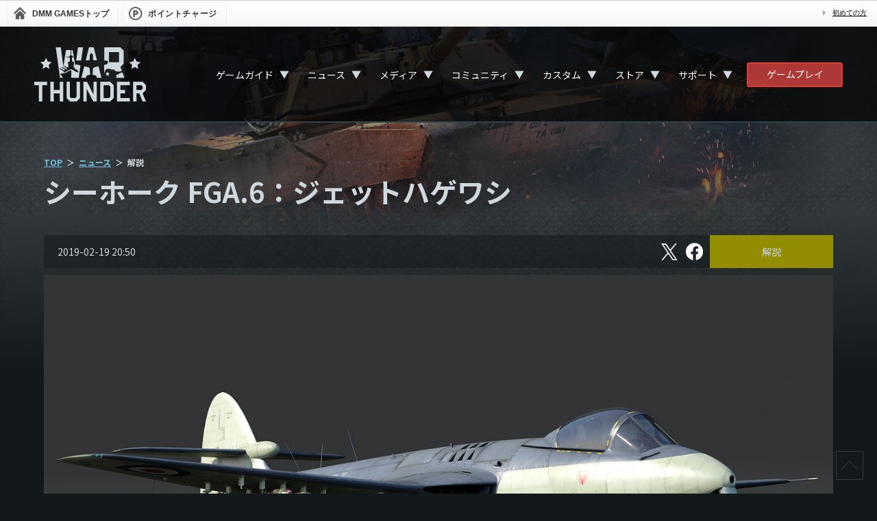

--- FILE ---
content_type: text/html; charset=UTF-8
request_url: https://warthunder.dmm.com/news/detail/4779
body_size: 9999
content:
<!DOCTYPE html>
<!--[if IE 8 ]><html lang="ja" class="ie8"><![endif]-->
<!--[if IE 9 ]><html lang="ja" class="ie9"><![endif]-->
<!--[if gt IE 9]><!--><html lang="ja"><!--<![endif]-->
        <head>
    <!-- Google Tag Manager -->
<script>(function(w,d,s,l,i){w[l]=w[l]||[];w[l].push({'gtm.start':
new Date().getTime(),event:'gtm.js'});var f=d.getElementsByTagName(s)[0],
j=d.createElement(s),dl=l!='dataLayer'?'&l='+l:'';j.async=true;j.src=
'https://www.googletagmanager.com/gtm.js?id='+i+dl;f.parentNode.insertBefore(j,f);
})(window,document,'script','dataLayer','GTM-PLC9LTZ');</script>
<!-- End Google Tag Manager -->
    <meta charset="utf-8">
    <meta http-equiv="X-UA-Compatible" content="IE=Edge"/>
    <meta name="viewport" content="width=device-width, initial-scale=1.0">

    <title>シーホーク FGA.6：ジェットハゲワシ - War Thunder （ウォーサンダー）- DMM GAMES</title>

                                    <meta property="og:title" content="シーホーク FGA.6：ジェットハゲワシ - War Thunder （ウォーサンダー）- DMM GAMES">
                                    <meta property="og:description" content="War Thunderのシーホーク FGA.6：ジェットハゲワシに関するページです。">
                            <meta property="og:image" content="https://img-freegames.dmm.com/client/wt/news/A6xwlWH4.jpg">
        <meta property="og:url" content="https://warthunder.dmm.com/news/detail/4779">
    <meta property="og:type" content="website">

    <meta name="keywords" content="">
    <meta name="description" content="War Thunderのシーホーク FGA.6：ジェットハゲワシに関するページです。">


    <link rel="icon" type="image/png" href="/images/official/base/favicon.png">
    <link href="/css/renewal/warthunder.css?20251030" rel="stylesheet" type="text/css">
    <link href="/js/lib/bxslider/jquery.bxslider.css" rel="stylesheet" type="text/css">
    <link href="/js/fancybox/jquery.fancybox-1.3.4.css" rel="stylesheet" type="text/css">
    <!--[if lt IE 9]>
    <script src="/js/html5shiv.min.js"></script>
    <![endif]-->
    <script src="/js/jquery-1.8.3.min.js"></script>
    <script src="/js/jquery.easing.js"></script>
    <script src="/js/fancybox/jquery.mousewheel-3.0.4.pack.js"></script>
    <script src="/js/fancybox/jquery.fancybox-1.3.4.pack.js"></script>

    <link rel="preconnect" href="https://fonts.gstatic.com">
    <link href="https://fonts.googleapis.com/css2?family=Noto+Sans+JP:wght@400;700&family=Roboto&display=swap" rel="stylesheet">
</head>

    <body>
    <!-- Google Tag Manager (noscript) -->
<noscript><iframe src="https://www.googletagmanager.com/ns.html?id=GTM-PLC9LTZ"
height="0" width="0" style="display:none;visibility:hidden"></iframe></noscript>
<!-- End Google Tag Manager (noscript) -->

        <div id="dmm_ntgnavi">
    <ul class="navi_left">
        <li class="ntg_top">
            <a href="https://games.dmm.com/">
                <span>
                    DMM GAMES<span>トップ</span>
                </span>
            </a>
        </li>
        <li class="ntg_poi">
            <a href="https://point.dmm.com/choice/pay?basket_service_type=freegame" target="_blank">
                <span>ポイントチャージ</span>
            </a>
        </li>
    </ul>
    <ul class="navi_right">
        <li class="ntg_poi">
            <a href="https://point.dmm.com/choice/pay?basket_service_type=freegame" class="arrow">
                ポイントチャージ
            </a>
        </li>
        <li>
            <a href="https://www.dmm.com/netgame/top/guide/startguide_html/=/ch_navi=/" class="arrow">
                初めての方
            </a>
        </li>
    </ul>
    <div class="clear"></div>
    <!-- [[ end of "dmm_ntgnavi" ]] -->
</div>
    <div id="wrapper">

        <div class="page_bg">
                            <img src="https://img-freegames.dmm.com/client/wt/contents/1IkQfxky.jpg" alt="">
                    </div>

                <div class="navigation">
    <div class="nav-container">
        <div class="nav_logo">
            <a href="/">
                <svg id="logo-wt" viewBox="0 0 167 80" xmlns="http://www.w3.org/2000/svg">
                    <path fill-rule="evenodd" clip-rule="evenodd" d="M166 80H161L156 68H152V80H147V51H161.215L165.978 55.8333V63.0833L161.038 68L166 80ZM161.038 61V58L159 56H152V63H159L161.038 61ZM123 51L142 50.978V56H128V63H135V68H128V75H142V80H123V51ZM38 51H43V80H38V68H29V80H24V51H29V63H38V51ZM19 56H12V80H7V56H0V51H19V56ZM53 73L55 75H61L63 73V51H68V75L63 80H53L48 75V51H53V73ZM88 69.5V51H93V80H87.7634L78 61.5V80H73V51H78.5L88 69.5ZM118 56V75L113 80H98V51H113L118 56ZM103 56V75H111L113 73V58L111 56H104H103Z"/>
                    <path fill-rule="evenodd" clip-rule="evenodd" d="M121.278 45L121 44H123L122 41.5L122.5 40.5L126.5 39.5L126.137 38.661L131 37L134 45H121.278ZM130.2 35L125.5 36.1299L125.258 35.3459L122.399 36.1299C122.179 35.6147 122 35 122 35H120L119 33H114V32.2773C114 32.2773 112.13 31.8741 110.525 31.8741C108.898 31.8741 107 32.2773 107 32.2773V33H106L103.972 38.3922V25.9383C105.753 25.5127 107.249 25.1543 108.15 24.9527C108.832 24.7959 109.162 23.6536 109.338 21.8616C109.513 19.9577 109.184 19.8681 107.49 19.7561C106.545 19.6889 105.335 19.6217 103.994 19.5769V0.0224006H128L133 5V24L128 29L130.2 35ZM126 7H111V22H126V7ZM92.6036 44.7312C92.6036 44.328 92.6036 43.8576 92.6036 43.2081C92.6036 42.1329 92.0978 42.1105 90.9104 41.6625C89.2392 41.0129 86.6005 40.4754 86.6005 40.4754C86.6005 40.4754 87.3261 31.9189 87.3921 31.3365C87.4801 30.5973 87.9199 30.3061 88.8214 29.8805C89.3052 29.6565 92.0979 28.9174 95.4402 28.0662L100 45H92.5376C92.6036 44.8656 92.6036 44.7536 92.6036 44.7312ZM87.3921 18.009C87.3481 17.3594 87.4141 11.9836 86.9083 10.9308C86.4246 9.87805 85.3031 8.5789 85.3031 8.5789H84.4455C84.4455 8.5789 83.3461 9.87805 82.8403 10.9308C82.3566 11.9836 82.4225 17.3594 82.3565 18.009C82.3126 18.6585 82.1806 18.8601 81.3011 19.0393C80.8173 19.1289 78.9922 19.1961 76.5733 19.2633L81.3011 0L88.4256 0.0224006L93.1314 19.2633C90.7345 19.1961 88.9094 19.1289 88.4256 19.0393C87.546 18.8601 87.4361 18.6585 87.3921 18.009ZM82.4005 31.3365C82.4665 31.9189 83.1921 40.4754 83.1921 40.4754C83.1921 40.4754 80.5314 41.0353 78.8822 41.6625C77.6948 42.1105 77.189 42.1553 77.189 43.2081C77.189 43.8576 77.189 44.328 77.189 44.7312C77.189 44.7536 77.1671 44.8656 77.255 45H69.9985L74.3304 28.0438C77.6948 28.895 80.4655 29.6341 80.9712 29.8581C81.8508 30.2837 82.3126 30.5749 82.4005 31.3365ZM62.2803 19.7337L65 0H72.5L69.6907 19.4201C66.854 19.5097 64.1054 19.5993 62.2803 19.7337ZM66.0844 45H59.5975H55.0677V33.778C55.0677 33.778 55.2437 33.7108 54.1662 33.778C53.0887 33.8452 48.339 37.0483 45.7442 37.9219C43.1715 38.773 38.2239 39.0418 38.2239 39.0418C38.2239 39.0418 40.2689 41.3265 41.5883 43.6336C41.8301 44.0368 42.028 44.5072 42.2259 45H38.2459L32 0H39.5L43.1715 28.4918L47.2175 4H54V12C53.3183 12.0896 52.9128 12.0732 52.2971 12.5884C52.2971 12.9915 52.2971 13.6192 52.2971 14H47L50 15H53L52.9787 20.8313C51.9672 21.0329 50.9777 21.4584 50.0542 22.0632C50.0542 22.9592 50.0542 23.8328 50.0542 24.7287C50.2741 24.7287 50.4939 24.7287 50.7138 24.7287V29.7461H49.0207L44.3369 27.1702L43.8312 28.0662L48.6688 31.0901L48.2071 32.7924H48.1411L41.1924 28.9622L40.6867 29.8581L45.4804 32.8596L44.7547 34.4724L38.048 30.7765L37.5422 31.6725L44.161 35.8163L43.5233 37.2275C44.2929 37.0931 45.0406 36.9139 45.6343 36.7123C48.273 35.8163 53.0667 32.546 54.1662 32.4564C54.452 32.434 54.584 32.434 54.6279 32.4116C54.6719 32.4116 54.8039 32.434 55.0897 32.4564C56.1892 32.5236 60.9829 35.8163 63.6216 36.7123C64.2373 36.9139 64.963 37.0931 65.7326 37.2275L63.7755 32.8596H61.0488L60.2133 29.8357H58.5201V24.8183C58.74 24.8183 58.9599 24.8183 59.1798 24.8183C59.1798 23.9223 59.1798 23.0488 59.1798 22.1528C58.2782 21.548 57.2887 21.1448 56.2771 20.9209L56 15H58.9L61.2028 28.2454L61.6206 25.0199C61.6206 25.0199 61.6206 25.0199 61.6426 25.0199C63.0059 25.3335 65.7106 25.9831 68.7011 26.7222L66.0844 45ZM56.9588 12.5884C56.3651 12.0732 55.7714 12.0896 55.0897 12V4H56.9368L58.75 14H57C57.022 13.5968 56.9588 12.9691 56.9588 12.5884ZM107.93 38.0114L108.92 35.8835L109.909 38.0114L112.218 38.3026L110.525 39.9154L110.965 42.2449L108.942 41.1025L106.919 42.2449L107.358 39.9154L105.665 38.3026L107.93 38.0114Z"/>
                    <path fill-rule="evenodd" clip-rule="evenodd" d="M22.5 32L17.5 29L12.5 32L13.5 26L9 22L15 21L17.5 15.5L20 21L26 22L21.5 26L22.5 32Z"/>
                    <path fill-rule="evenodd" clip-rule="evenodd" d="M154.5 32L149.5 29L144.5 32L145.5 26L141 22L147 21L149.5 15.5L152 21L158 22L153.5 26L154.5 32Z"/>
                </svg>
            </a>
        </div>

        <nav>
            <div class="nav-mobile"><a id="nav-toggle" href="#!"><span></span></a></div>
            <ul class="nav-list">
                <li class="dropdown_trigger">
                    <a href="/about">ゲームガイド</a>
                    <div class="dropsp_trigger">▼</div>
                    <ul class="nav-dropdown">
                        <li>
                            <a href="/about">ゲームについて</a>
                        </li>
                        <li>
                            <a href="/game/gamestart">ゲームの始め方</a>
                        </li>
                        <li>
                            <a href="/play-guide">ゲームプレイガイド</a>
                        </li>
                        <li>
                            <a href="/technics">航空機＆地上車両＆艦艇＆ヘリコプター紹介</a>
                        </li>
                        <li>
                            <a href="/features">特徴</a>
                        </li>
                        <li>
                            <a href="/invite">招待</a>
                        </li>
                        <li>
                            <a href="/clan">部隊</a>
                        </li>
                        <li>
                            <a href="/assistant">アシスタントアプリ</a>
                        </li>
                    </ul>
                </li>
                <li class="dropdown_trigger">
                    <a href="/news">ニュース</a>
                    <div class="dropsp_trigger">▼</div>
                    <ul class="nav-dropdown">
                        <li>
                            <a href="/news">すべて</a>
                        </li>
                                                    <li>
                                <a href="/news/information">お知らせ</a>
                            </li>
                                                    <li>
                                <a href="/news/maintenance">メンテナンス</a>
                            </li>
                                                    <li>
                                <a href="/news/event">イベント</a>
                            </li>
                                                    <li>
                                <a href="/news/sale">セール</a>
                            </li>
                                                    <li>
                                <a href="/news/art-media">メディア/アート</a>
                            </li>
                                                    <li>
                                <a href="/news/patch-notes">パッチノート</a>
                            </li>
                                                    <li>
                                <a href="/news/developer-blog">開発者ブログ</a>
                            </li>
                                                    <li>
                                <a href="/news/commentary">解説</a>
                            </li>
                                            </ul>
                </li>
                <li class="dropdown_trigger">
                    <a href="/media/video">メディア</a>
                    <div class="dropsp_trigger">▼</div>
                    <ul class="nav-dropdown">
                        <li>
                            <a href="/media/video">ビデオ</a>
                        </li>
                        <li>
                            <a href="/media/screenshots">スクリーンショット</a>
                        </li>
                        <li>
                            <a href="/media/wallpapers">壁紙</a>
                        </li>
                        <li>
                            <a href="/media/soundtrack">サウンドトラック</a>
                        </li>
                        <li>
                            <a href="/media/presskit">プレスキット</a>
                        </li>
                        <li>
                            <a href="/media/partnership">コンテンツパートナーシップ</a>
                        </li>
                        <li>
                            <a href="https://legal.gaijin.net/jp/contentrules" target="_blank">Gaijinコンテンツクリエイターガイドライン</a>
                        </li>
                    </ul>
                </li>
                <li class="dropdown_trigger">
                    <a href="/community">コミュニティ</a>
                    <div class="dropsp_trigger">▼</div>
                    <ul class="nav-dropdown">
                        <li>
                            <a href="/community">掲示板</a>
                        </li>
                        <li>
                            <a href="/community/image">画像掲示板</a>
                        </li>
                        <li>
                            <a href="https://forum.warthunder.com/" target="_blank">海外フォーラム</a>
                        </li>
                    </ul>
                </li>
                <li class="dropdown_trigger">
                    <a href="/custom">カスタム</a>
                    <div class="dropsp_trigger">▼</div>
                    <ul class="nav-dropdown">
                        <li>
                            <a href="/custom">カスタムについて</a>
                        </li>
                        <li>
                            <a href="/custom/camouflages">カモフラージュ</a>
                        </li>
                        <li>
                            <a href="/custom/sounds">サウンド</a>
                        </li>
                        <li>
                            <a href="/custom/cdk">CDK</a>
                        </li>
                        <li>
                            <a href="/custom/creatinglocations">ロケーションエディタ</a>
                        </li>
                        <li>
                            <a href="/custom/missioneditor">ミッションエディタ</a>
                        </li>
                    </ul>
                </li>
                <li class="dropdown_trigger">
                    <a href="https://store.gaijin.net/storefront.php?category=WarThunder&skin_lang=ja" target="_blank">ストア</a>
                    <div class="dropsp_trigger">▼</div>
                    <ul class="nav-dropdown">
                        <li>
                            <a href="https://store.gaijin.net/storefront.php?category=WarThunder&skin_lang=ja" target="_blank">Gaijin.Netストア（PC）</a>
                        </li>
                        <li>
                            <a href="https://store.playstation.com/ja-jp/search/warthunder/" target="_blank">PlayStation™Store（PS）</a>
                        </li>
                        <li>
                            <a href="/howtobuy_pc">購入方法</a>
                        </li>
                    </ul>
                </li>
                <li class="dropdown_trigger">
                    <a href="/inquiry/login">サポート</a>
                    <div class="dropsp_trigger">▼</div>
                    <ul class="nav-dropdown">
                        <li>
                            <a href="/inquiry/login">問い合わせ</a>
                        </li>
                        <li>
                            <a href="/faq">FAQ</a>
                        </li>
                        <li>
                            <a href="/spec">動作環境</a>
                        </li>
                        <li>
                            <a href="/termsofuse">WarThunderサービス利用規約</a>
                        </li>
                        <li>
                            <a href="https://legal.gaijin.net/jp/" target="_blank">Gaijin利用規約（総合サイト）</a>
                        </li>
                        <li>
                            <a href="https://legal.gaijin.net/jp/privacypolicy" target="_blank">プライバシーポリシー</a>
                        </li>
                        <li>
                            <a href="https://legal.gaijin.net/jp/codeofconduct" target="_blank">Gaijin行動規範</a>
                        </li>
                        <li>
                            <a href="/legals">ライセンス情報</a>
                        </li>
                        <li>
                            <a href="/transaction">特定商取引法に基づく表示</a>
                        </li>
                        <li>
                            <a href="/fund-settlement">資金決済法に基づく表示</a>
                        </li>
                    </ul>
                </li>
            </ul>
        </nav>

        <div class="nav_dmmplayer">
            <a class="fn-dmmplayer" href="/gameplayer_modal_parts">ゲームプレイ</a>
        </div>
    </div>
</div>

                <div class="contents">
    <div id="main" class="news">
        <div class="panel">
            <ul class="breadcrumb">
    <li><a href="/">TOP</a></li>
    <li><a href="/news">ニュース</a></li>
    <li>解説</li>
</ul>            <h1 class="capt">シーホーク FGA.6：ジェットハゲワシ</h1>
            <section>
                <div class="capt-news">
                    <span class="list-date">2019-02-19 20:50</span>
                                        <div class="box-social-btn mg-b-m">
                        <a href="https://twitter.com/WarThunderJP" onclick="window.open(encodeURI(decodeURI('http://twitter.com/share?url=https://warthunder.dmm.com/news/detail/4779&text=シーホーク FGA.6：ジェットハゲワシ')), 'tweetwindow', 'width=650, height=470, personalbar=0, toolbar=0, scrollbars=1, sizable=1');return false;" rel="nofollow" class="sns-x">
                            <span class="sr-only">X</span>
                        </a>
                        <a href="" onclick="window.open('https://www.facebook.com/sharer/sharer.php?u=https://warthunder.dmm.com/news/detail/4779', 'FBWindow', 'width=554, height=470, menubar=no, toolbar=no, scrollbars=yes'); return false;" rel="nofollow" class="facebook">
                            <span class="sr-only">フェイスブック</span>
                        </a>
                    </div>
                    <span class="news-category">
                                                                            <a href="/news/commentary" class="nc_exp">解説</a>
                                            </span>
                </div>
                <div class="sect-main">

                    <div class="tx-contents">
                        <p><p align="center"><img style="width: 100%;" src="https://img-freegames.dmm.com/client/wt/news/A6xwlWH4.jpg" alt="" /></p><div style="background-color: #1d252c;"><br /><p style="text-align: right;">Download Wallpaper:　　 <a href="https://img-freegames.dmm.com/client/wt/news/bc7bt7Fj.jpg" target="_blank">1280x1024</a>　 <a href="https://img-freegames.dmm.com/client/wt/news/ivjqnhfn.jpg" target="_blank">1920x1080</a>　 <a href="https://img-freegames.dmm.com/client/wt/news/fbPqX2Yx.jpg" target="_blank">2560x1440</a>　</p></div><p>&nbsp;</p><p>シーホークは、有名なホーカー社が1940年代に開発した最初のジェットエンジンの航空機であり、複数の国家の軍隊で様々な軍務に従事<br />しました。まもなく行われる『War Thunder』のアップデート1.87で、シーホークの最終改良型の1つをご紹介する予定です。パイロット諸君、<br />シーホーク FGA.6に会いにいきましょう！</p><p>&nbsp;</p><table style="width: 100%;"><tbody><tr><td style="width: 5px; background-color: #c62828;">&nbsp;</td><td style="background-color: rgba(144,164,174,0.2); padding-bottom: 2rem;"><br /><p style="margin-left: 20px;">簡潔に言うと、対地攻撃に特化した、イギリスの最初のジェットエンジン海軍航空機の1機です。</p></td></tr></tbody></table><p>&nbsp;</p><div onclick="obj=document.getElementById('open_1').style; obj.display=(obj.display=='none')?'block':'none';obj2=document.getElementById('open_1');obj2.animate({opacity:[0,1]},200);" style="background-color:#232B35"><a style="cursor:pointer;margin-left:1%;">歴史（ここをクリックで展開されます。） </a></div><div id="open_1" style="display: none; clear: both; background-color: #232b35;"><br />第二次世界大戦の終わり頃にはすでに、新しいジェット推進技術が使用可能になっていたため、ホーカー社は最初のジェット推進式航空機の開発に取り組み始めていました。ホーカー社の新しい航空機の土台としてホーカーフューリーを使用し、ターボジェットエンジンを搭載するための適応化を始めました。 <br /><br /> 開発作業を行っている時にこのプロジェクトが当初航空省や海軍本部から集めた注目は予想以上に低く、最終的には完全に注目されなくなって<br />しまったため、ホーカー社は民間事業として、この航空機の開発を続けることを余儀なくされました。 <br /><br /> しかし、ホーカー社の航空機には優れた射程距離が備わっていたため、1946年5月に海軍が3機の試作機を注文し、その後に査定を行いました。<br />シーホークという名称が与えられたこの航空機の最初の製造注文が1949年11月に行われるまで、設計のテストや微調整は1940年代後半の間ずっと行われていました。 <br /><br /> 最初のシーホークは、1953年に艦隊航空隊での軍務に務め、残りの500機以上の航空機は1950年半ばまでに軍務に就きました。シーホークの<br />軍務期間は、主に1950年後半に起こった第二次中東戦争で幅広く使用されたことにより特徴付けられ、その実力を首尾よく示しました。 <br /><br /> この型の最後の改良型の1つであるシーホークFGA.6は、前任のFB.3やFGA.4対地攻撃機の派生型の改造を取り入れ、より素晴らしい出力を誇る<br />新しいロールス・ロイスニーンMk.103エンジンと組み合わせるために開発されました。 <br /><br /> 1960年後半にシーホークは艦隊航空隊の軍務から退役しましたが、この航空機は西ドイツやオランダ、インドと幅広く他国に輸出され、<br />使用されました。実際に、インドはシーホークを1980年代まで運用し続けました！ <br /><br /></div><p>&nbsp;</p><table style="width: 100%;"><tbody><tr><td width="45%"><a href="https://img-freegames.dmm.com/client/wt/news/0I5yzDdc.jpg" target="_blank"><img src="https://img-freegames.dmm.com/client/wt/news/0I5yzDdc.jpg" alt="" /></a></td><td style="width: 2%;"></td><td width="45%"><a href="https://img-freegames.dmm.com/client/wt/news/A6UV2i2T.jpg" target="_blank"><img src="https://img-freegames.dmm.com/client/wt/news/A6UV2i2T.jpg" alt="" /></a></td></tr></tbody></table><p>&nbsp;</p><p>『War Thunder』に、まもなく行われるアップデート1.87でシーホークFGA.6がイギリス航空機ツリーのランクVに新しく追加され、すべての<br />パイロットが使用可能となります。豊富な追加武装の選択肢があり、元々の役割である対地攻撃機としてシーホークを使用することで、その力を最大限に発揮することができるため、高いランクでの協同戦に適しています。</p><p>&nbsp;</p><p>イギリスの初期ジェットエンジン航空機の1機であるため、飛行性能に関しては、比較的控えめな期待を持ってシーホークを使用するべきです。<br />推進力約23キロニュートン出力可能なロールス・ロイスニーンMk.103ターボジェットエンジンが搭載されていることから、シーホークFGA.6は<br />海水位で最大時速599マイル（964km）まで到達可能です。</p><p>&nbsp;</p><p><iframe src="//coub.com/embed/1oj9af?muted=false&amp;autostart=false&amp;originalSize=false&amp;startWithHD=false" width="940" height="528" frameborder="0" allowfullscreen="allowfullscreen"></iframe></p><p>&nbsp;</p><p>シーホークFGA.6は依然として戦場上空の空域で争える以上の能力を持っていますが、パイロットの皆さまはすぐにこの航空機が本当の最大限の<br />可能性を発揮するのは対地攻撃だということに気が付くでしょう。</p><p>&nbsp;</p><p>合計12個ものハードポイントが翼の下に取り付けられているシーホークFGA.6は、無誘導ロケットから爆弾まで（500～1000ポンド）の驚く程<br />多数の追加武装を運ぶことが可能です。積出とパイロットの個々のスキルに応じて、シーホークは飛行場に再軍備するために戻る前に、容易に複数の標的を1回のソーティで倒すことが可能です。</p><p>&nbsp;</p><p>全体的に、シーホークFGA.6はイギリスのパイロットの皆さまにとって、比較的優れた性能と素晴らしい追加武装がうまく組み合わさった、<br />効果的に対地攻撃を行える高ランクの航空機となります。</p><p>&nbsp;</p><p style="text-align: center;"><a href="https://img-freegames.dmm.com/client/wt/news/XABVw4j1.jpg" target="_blank"><img src="https://img-freegames.dmm.com/client/wt/news/XABVw4j1.jpg" alt="" /></a></p><p>&nbsp;</p><table style="width: 100%;"><tbody><tr><td width="45%"><a href="https://img-freegames.dmm.com/client/wt/news/rgZkt62u.jpg" target="_blank"><img src="https://img-freegames.dmm.com/client/wt/news/rgZkt62u.jpg" alt="" /></a></td><td style="width: 2%;"></td><td width="45%"><a href="https://img-freegames.dmm.com/client/wt/news/P4pf8EsU.jpg" target="_blank"><img src="https://img-freegames.dmm.com/client/wt/news/P4pf8EsU.jpg" alt="" /></a></td></tr></tbody><tbody><tr><td width="45%"><br /><a href="https://img-freegames.dmm.com/client/wt/news/C1lkH8Qe.jpg" target="_blank"><img src="https://img-freegames.dmm.com/client/wt/news/C1lkH8Qe.jpg" alt="" /></a></td><td style="width: 2%;"></td><td width="45%"><br /><a href="https://img-freegames.dmm.com/client/wt/news/OBpHxPMR.jpg" target="_blank"><img src="https://img-freegames.dmm.com/client/wt/news/OBpHxPMR.jpg" alt="" /></a></td></tr></tbody></table><p>&nbsp;</p><p>シーホークFGA.6は、まもなく行われる『War Thunder』のアップデート1.87リリース後に、すべてのパイロットの皆さまとイギリスの航空機のファンの皆さまにご利用いただけます。是非試してみてください！それまでは、『War Thunder』の次の大型アップデートに関する情報も、最新の記事で忘れず確認しましょう。それではパイロット諸君、よい狩りを！</p><p>&nbsp;</p><hr color="#1d2b38" /><p>&nbsp;</p><p>その他の開発ブログ：</p><p>&nbsp;</p><table style="width: 100%;" border="0" cellspacing="1" cellpadding="1"><tbody><tr><td style="text-align: left; vertical-align: top; background-color: #232b35; width: 23.5%;"><img src="https://img-freegames.dmm.com/client/wt/news/8eporFgI.jpg" alt="" /><br /><p style="padding-left: 15px;"><a href="http://warthunder.dmm.com/news/detail/4769" target="blank">チャレンジャー2</a></p></td><td width="2%"></td><td width="23.5%"></td><td width="2%"></td><td width="23.5%"></td><td width="2%"></td><td width="2%"></td></tr></tbody></table></p>
                    </div>
                    <div class="news-footer-btn">
                        <a href="/news">一覧に戻る</a>
                    </div>
                </div><!-- //.sect-main -->
            </section>
        </div>
    </div>

</div>


        <div class="page-top">
            <a href="#">
                <div></div>
            </a>
        </div>
                <footer id="footer">
    <div class="footer_sns">
        <div class="fs_grid">
            <div class="fs_x">
                <a href="https://twitter.com/WarThunderJP" target="_blank">
                    <img src="/images/renewal/base/fs_x.png" alt="">
                </a>
            </div>
            <div class="fs_facebook">
                <a href="https://www.facebook.com/WarThunderJapan/" target="_blank">
                    <img src="/images/renewal/base/fs_facebook.png" alt="">
                </a>
            </div>
            <div class="fs_youtube">
                <a href="https://www.youtube.com/playlist?list=PLSYzEz_elyxVkVK-VO76MfXa-ldrZQ1ov" target="_blank">
                    <img src="/images/renewal/base/fs_youtube.png" alt="">
                </a>
            </div>
        </div>
    </div>
    <div class="footer_nav">
        <div>
            <a href="/about">
                <svg class="footer-icon icon-game">
                    <use xlink:href="/images/renewal/base/icon-joystick.svg#icon-joystick" />
                </svg>
                Game
            </a>
            <a href="/about">ゲームについて</a>
            <a href="/game/gamestart">ゲームの始め方</a>
            <a href="/play-guide">ゲームプレイガイド</a>
            <a href="/technics">航空機＆地上車両＆艦艇＆ヘリコプター紹介</a>
            <a href="/features">特徴</a>
            <a href="/invite">招待</a>
            <a href="/clan">部隊</a>
            <a href="/assistant">アシスタントアプリ</a>
        </div>
        <div>
            <a href="/news">
                <svg class="footer-icon icon-game">
                    <use xlink:href="/images/renewal/base/icon-book.svg#icon-book" />
                </svg>
                ニュース
            </a>
            <a href="/news">すべて</a>
                            <a href="/news/information">お知らせ</a>
                            <a href="/news/maintenance">メンテナンス</a>
                            <a href="/news/event">イベント</a>
                            <a href="/news/sale">セール</a>
                            <a href="/news/art-media">メディア/アート</a>
                            <a href="/news/patch-notes">パッチノート</a>
                            <a href="/news/developer-blog">開発者ブログ</a>
                            <a href="/news/commentary">解説</a>
                    </div>
        <div>
            <a href="/media/video">
                <svg class="footer-icon icon-game">
                    <use xlink:href="/images/renewal/base/icon-play.svg#icon-play" />
                </svg>
                メディア</a>
            <a href="/media/video">ビデオ</a>
            <a href="/media/screenshots">スクリーンショット</a>
            <a href="/media/wallpapers">壁紙</a>
            <a href="/media/soundtrack">サウンドトラック</a>
            <a href="/media/presskit">プレスキット</a>
            <a href="/media/partnership">コンテンツパートナーシップ</a>
            <a href="https://legal.gaijin.net/jp/contentrules" target="_blank">Gaijinコンテンツクリエイターガイドライン</a>
        </div>
        <div>
            <a href="/community">
                <svg class="footer-icon icon-game">
                    <use xlink:href="/images/renewal/base/icon-speech-bubbles.svg#icon-speech-bubbles" />
                </svg>
                コミュニティ</a>
            <a href="/community">掲示板</a>
            <a href="/community/image">画像掲示板</a>
            <a href="https://forum.warthunder.com/" target="_blank">海外フォーラム</a>
        </div>
        <div>
            <a href="/custom">
                <svg class="footer-icon icon-game">
                    <use xlink:href="/images/renewal/base/icon-gear.svg#icon-gear" />
                </svg>
                カスタム</a>
            <a href="/custom">カスタムについて</a>
            <a href="/custom/camouflages">カモフラージュ</a>
            <a href="/custom/sounds">サウンド</a>
            <a href="/custom/cdk">CDK</a>
            <a href="/custom/creatinglocations">ロケーションエディタ</a>
            <a href="/custom/missioneditor">ミッションエディタ</a>
        </div>
        <div>
            <a href="/inquiry/login">
                <svg class="footer-icon icon-game">
                    <use xlink:href="/images/renewal/base/icon-info.svg#icon-info" />
                </svg>
                サポート</a>
            <a href="/inquiry/login">問い合わせ</a>
            <a href="/faq">FAQ</a>
            <a href="/spec">動作環境</a>
            <a href="/termsofuse">WarThunderサービス利用規約</a>
            <a href="https://legal.gaijin.net/jp/" target="_blank">Gaijin利用規約（総合サイト）</a>
            <a href="https://legal.gaijin.net/jp/privacypolicy" target="_blank">プライバシーポリシー</a>
            <a href="https://legal.gaijin.net/jp/codeofconduct" target="_blank">Gaijin行動規範</a>
            <a href="/legals">ライセンス情報</a>
            <a href="/transaction">特定商取引法に基づく表示</a>
            <a href="/fund-settlement">資金決済法に基づく表示</a>
        </div>
    </div>

    <div class="footer-attention">
        <div class="footer-logos">
            <img src="/images/renewal/base/logo_footer_dmm.png" alt="DMM GAMES" class="logo-dmm">
            <img src="/images/renewal/base/logo_footer_gaijin.png" alt="Gaijin" class="logo-g">
            <img src="/images/renewal/base/logo-windows.png" alt="windows" class="logo-win">
            <img src="/images/renewal/base/logo-mac.png" alt="mac" class="logo-mac">
            <img src="/images/renewal/base/logo_footer_ps4.png" alt="Play Station 4" class="logo-ps4">
            <img src="/images/renewal/base/logo_footer_ps5.png" alt="Play Station 5" class="logo-ps5">
            <img src="/images/renewal/base/logo-vive.png" alt="vive" class="logo-vive">
            <img src="/images/renewal/base/logo-oculus.png" alt="oculus" class="logo-ocu">
            <img src="/images/renewal/base/logo_footer_cero.png" alt="CERO" class="logo-cero">
        </div>
        <p class="copyright">
            <small>Published by EXNOA LLC. © 2026 Gaijin Games Kft. All rights reserved.</small>
        </p>
    </div>
    <!-- [#footer] -->
</footer>

    </div>

        <script src="/js/lib/bxslider/jquery.bxslider.min.js"></script>
<script src="/js/warthunder.js?20221128"></script>
<script async src="https://platform.twitter.com/widgets.js" charset=“utf-8"></script>

    </body>
</html>
